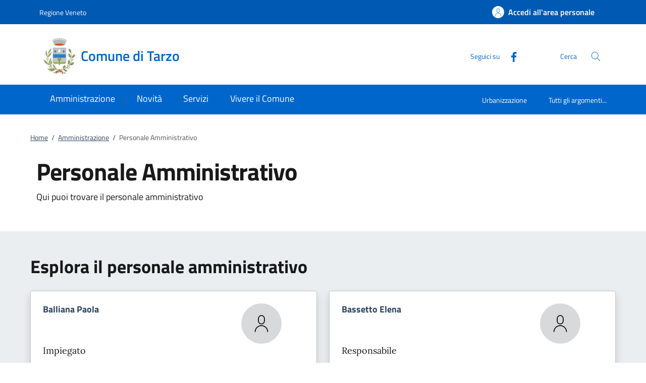

--- FILE ---
content_type: text/html;charset=UTF-8
request_url: https://www.comune.tarzo.tv.it/home/amministrazione/personale.html
body_size: 11473
content:







<!DOCTYPE html>
<!--[if IE 8]><html class="no-js ie89 ie8" xml:lang="it" lang="it"><![endif]-->
<!--[if IE 9]><html class="no-js ie89 ie9" xml:lang="it" lang="it"><![endif]-->
<!--[if (gte IE 9)|!(IE)]><!-->
<html class="no-js" xml:lang="it" lang="it">
<!--<![endif]-->

  <head>


  <script>
    window['ga-disable-MEASUREMENT_ID'] = true;
  </script>



<!-- HTMLHEADER START -->
  

  <title>Comune di Tarzo - Personale Amministrativo</title>


  <meta charset="utf-8">
  <meta http-equiv="x-ua-compatible" content="ie=edge">
  <meta name="viewport" content="width=device-width, initial-scale=1, shrink-to-fit=no">
  <meta name="description" content="Qui puoi trovare il personale amministrativo">
  <meta name="keywords" content="">
  

  <!-- facebook -->
  <meta property="og:type" content="article" />
  <meta property="article:publisher" content="" />
  <meta property="og:title" content="Personale Amministrativo" />
  <meta property="og:description" content="Qui puoi trovare il personale amministrativo" />
  <meta property="og:url" content="http://www.comune.tarzo.tv.it/home/amministrazione/personale.html" />
  <meta property="og:image" content="" />
  <meta property="og:image:width" content="1200" />
  <meta property="og:image:height" content="630" />
  <meta property="article:published_time" content="2022-12-15T17:27:41.573+01:00" />
  <meta property="article:modified_time" content="2022-10-11T08:52:45.480+02:00" />
  <!-- facebook -->

  <!-- twitter -->
  <meta name="twitter:card" content="summary" />
  <meta name="twitter:title" content="Personale Amministrativo" />
  <meta name="twitter:url" content="http://www.comune.tarzo.tv.it/home/amministrazione/personale.html" />
  <!-- twitter -->
  
  <!-- THEME_COLOR definito come meta e nel manifest.json -->
  <meta name="theme-color" content="#FFFFFF"/>
  <link rel="manifest" href="/.resources/kibernetes/webresources/manifest.json" />

  <link rel="apple-touch-icon" href="/.imaging/mte/kibernetes/stemma/dam/icons/loghi-statici/Logo-Tarzo.png/jcr:content/stemma%20tarzo~2022-12-15-15-21-16-372~cache.webp"/>

<!-- CSS definiti nella pagina HIGH priority -->
<!-- -->
  
<!-- CSS definiti nel tema del sito -->
<link fetchpriority="high" rel="stylesheet" href="/.resources/kibernetes/webresources/css/kibernetes-bootstrap-italia.min~2024-11-25-11-24-34-598~cache.css">
<link rel="preload" as="style" fetchpriority="low" href="/.resources/kibernetes/webresources/css/style.css" onload="this.rel='stylesheet'">
<link rel="preload" as="style" fetchpriority="low" href="/.resources/custom/resources/custom~2022-08-24-15-36-46-000~cache.css" onload="this.rel='stylesheet'">
<link rel="preload" as="style" fetchpriority="low" href="/.resources/custom/resources/istance~2022-08-24-15-36-46-000~cache.css" onload="this.rel='stylesheet'">
<link rel="preload" as="style" fetchpriority="low" href="/.resources/kibernetes/webresources/libs/Oct8ne/Oct8ne~2024-01-17-10-12-13-345~cache.css" onload="this.rel='stylesheet'">
<!-- -->
<!-- CSS definiti nella pagina LOW priority -->
<!-- -->
  
<!-- JS definiti nel tema del sito -->
<!-- -->
<!-- JS definiti nella pagina -->
<!-- -->
  <link rel="shortcut icon" type="image/ico" href="/dam/icons/favicon.ico" />

<style media="screen, print">
/* titillium-web-300 - latin-ext_latin */
@font-face {
font-family: 'Titillium Web';
font-style: normal;
font-weight: 300;
font-display: swap;
src: url('/.resources/kibernetes/webresources/fonts/Titillium_Web/titillium-web-v10-latin-ext_latin-300.eot'); /* IE9 Compat Modes */
src: local(''),
url('/.resources/kibernetes/webresources/fonts/Titillium_Web/titillium-web-v10-latin-ext_latin-300.eot?#iefix') format('embedded-opentype'), /* IE6-IE8 */
url('/.resources/kibernetes/webresources/fonts/Titillium_Web/titillium-web-v10-latin-ext_latin-300.woff2') format('woff2'), /* Super Modern Browsers */
url('/.resources/kibernetes/webresources/fonts/Titillium_Web/titillium-web-v10-latin-ext_latin-300.woff') format('woff'), /* Modern Browsers */
url('/.resources/kibernetes/webresources/fonts/Titillium_Web/titillium-web-v10-latin-ext_latin-300.ttf') format('truetype'), /* Safari, Android, iOS */
url('/.resources/kibernetes/webresources/fonts/Titillium_Web/titillium-web-v10-latin-ext_latin-300.svg#TitilliumWeb') format('svg'); /* Legacy iOS */
}
/* titillium-web-300italic - latin-ext_latin */
@font-face {
font-family: 'Titillium Web';
font-style: italic;
font-weight: 300;
font-display: swap;
src: url('/.resources/kibernetes/webresources/fonts/Titillium_Web/titillium-web-v10-latin-ext_latin-300italic.eot'); /* IE9 Compat Modes */
src: local(''),
url('/.resources/kibernetes/webresources/fonts/Titillium_Web/titillium-web-v10-latin-ext_latin-300italic.eot?#iefix') format('embedded-opentype'), /* IE6-IE8 */
url('/.resources/kibernetes/webresources/fonts/Titillium_Web/titillium-web-v10-latin-ext_latin-300italic.woff2') format('woff2'), /* Super Modern Browsers */
url('/.resources/kibernetes/webresources/fonts/Titillium_Web/titillium-web-v10-latin-ext_latin-300italic.woff') format('woff'), /* Modern Browsers */
url('/.resources/kibernetes/webresources/fonts/Titillium_Web/titillium-web-v10-latin-ext_latin-300italic.ttf') format('truetype'), /* Safari, Android, iOS */
url('/.resources/kibernetes/webresources/fonts/Titillium_Web/titillium-web-v10-latin-ext_latin-300italic.svg#TitilliumWeb') format('svg'); /* Legacy iOS */
}
/* titillium-web-regular - latin-ext_latin */
@font-face {
font-family: 'Titillium Web';
font-style: normal;
font-weight: 400;
font-display: swap;
src: url('/.resources/kibernetes/webresources/fonts/Titillium_Web/titillium-web-v10-latin-ext_latin-regular.eot'); /* IE9 Compat Modes */
src: local(''),
url('/.resources/kibernetes/webresources/fonts/Titillium_Web/titillium-web-v10-latin-ext_latin-regular.eot?#iefix') format('embedded-opentype'), /* IE6-IE8 */
url('/.resources/kibernetes/webresources/fonts/Titillium_Web/titillium-web-v10-latin-ext_latin-regular.woff2') format('woff2'), /* Super Modern Browsers */
url('/.resources/kibernetes/webresources/fonts/Titillium_Web/titillium-web-v10-latin-ext_latin-regular.woff') format('woff'), /* Modern Browsers */
url('/.resources/kibernetes/webresources/fonts/Titillium_Web/titillium-web-v10-latin-ext_latin-regular.ttf') format('truetype'), /* Safari, Android, iOS */
url('/.resources/kibernetes/webresources/fonts/Titillium_Web/titillium-web-v10-latin-ext_latin-regular.svg#TitilliumWeb') format('svg'); /* Legacy iOS */
}
/* titillium-web-italic - latin-ext_latin */
@font-face {
font-family: 'Titillium Web';
font-style: italic;
font-weight: 400;
font-display: swap;
src: url('/.resources/kibernetes/webresources/fonts/Titillium_Web/titillium-web-v10-latin-ext_latin-italic.eot'); /* IE9 Compat Modes */
src: local(''),
url('/.resources/kibernetes/webresources/fonts/Titillium_Web/titillium-web-v10-latin-ext_latin-italic.eot?#iefix') format('embedded-opentype'), /* IE6-IE8 */
url('/.resources/kibernetes/webresources/fonts/Titillium_Web/titillium-web-v10-latin-ext_latin-italic.woff2') format('woff2'), /* Super Modern Browsers */
url('/.resources/kibernetes/webresources/fonts/Titillium_Web/titillium-web-v10-latin-ext_latin-italic.woff') format('woff'), /* Modern Browsers */
url('/.resources/kibernetes/webresources/fonts/Titillium_Web/titillium-web-v10-latin-ext_latin-italic.ttf') format('truetype'), /* Safari, Android, iOS */
url('/.resources/kibernetes/webresources/fonts/Titillium_Web/titillium-web-v10-latin-ext_latin-italic.svg#TitilliumWeb') format('svg'); /* Legacy iOS */
}
/* titillium-web-700 - latin-ext_latin */
@font-face {
font-family: 'Titillium Web';
font-style: normal;
font-weight: 700;
font-display: swap;
src: url('/.resources/kibernetes/webresources/fonts/Titillium_Web/titillium-web-v10-latin-ext_latin-700.eot'); /* IE9 Compat Modes */
src: local(''),
url('/.resources/kibernetes/webresources/fonts/Titillium_Web/titillium-web-v10-latin-ext_latin-700.eot?#iefix') format('embedded-opentype'), /* IE6-IE8 */
url('/.resources/kibernetes/webresources/fonts/Titillium_Web/titillium-web-v10-latin-ext_latin-700.woff2') format('woff2'), /* Super Modern Browsers */
url('/.resources/kibernetes/webresources/fonts/Titillium_Web/titillium-web-v10-latin-ext_latin-700.woff') format('woff'), /* Modern Browsers */
url('/.resources/kibernetes/webresources/fonts/Titillium_Web/titillium-web-v10-latin-ext_latin-700.ttf') format('truetype'), /* Safari, Android, iOS */
url('/.resources/kibernetes/webresources/fonts/Titillium_Web/titillium-web-v10-latin-ext_latin-700.svg#TitilliumWeb') format('svg'); /* Legacy iOS */
}
/* titillium-web-700italic - latin-ext_latin */
@font-face {
font-family: 'Titillium Web';
font-style: italic;
font-weight: 700;
font-display: swap;
src: url('/.resources/kibernetes/webresources/fonts/Titillium_Web/titillium-web-v10-latin-ext_latin-700italic.eot'); /* IE9 Compat Modes */
src: local(''),
url('/.resources/kibernetes/webresources/fonts/Titillium_Web/titillium-web-v10-latin-ext_latin-700italic.eot?#iefix') format('embedded-opentype'), /* IE6-IE8 */
url('/.resources/kibernetes/webresources/fonts/Titillium_Web/titillium-web-v10-latin-ext_latin-700italic.woff2') format('woff2'), /* Super Modern Browsers */
url('/.resources/kibernetes/webresources/fonts/Titillium_Web/titillium-web-v10-latin-ext_latin-700italic.woff') format('woff'), /* Modern Browsers */
url('/.resources/kibernetes/webresources/fonts/Titillium_Web/titillium-web-v10-latin-ext_latin-700italic.ttf') format('truetype'), /* Safari, Android, iOS */
url('/.resources/kibernetes/webresources/fonts/Titillium_Web/titillium-web-v10-latin-ext_latin-700italic.svg#TitilliumWeb') format('svg'); /* Legacy iOS */
}
/* titillium-web-600 - latin-ext_latin */
@font-face {
font-family: 'Titillium Web';
font-style: normal;
font-weight: 600;
font-display: swap;
src: url('/.resources/kibernetes/webresources/fonts/Titillium_Web/titillium-web-v10-latin-ext_latin-600.eot'); /* IE9 Compat Modes */
src: local(''),
url('/.resources/kibernetes/webresources/fonts/Titillium_Web/titillium-web-v10-latin-ext_latin-600.eot?#iefix') format('embedded-opentype'), /* IE6-IE8 */
url('/.resources/kibernetes/webresources/fonts/Titillium_Web/titillium-web-v10-latin-ext_latin-600.woff2') format('woff2'), /* Super Modern Browsers */
url('/.resources/kibernetes/webresources/fonts/Titillium_Web/titillium-web-v10-latin-ext_latin-600.woff') format('woff'), /* Modern Browsers */
url('/.resources/kibernetes/webresources/fonts/Titillium_Web/titillium-web-v10-latin-ext_latin-600.ttf') format('truetype'), /* Safari, Android, iOS */
url('/.resources/kibernetes/webresources/fonts/Titillium_Web/titillium-web-v10-latin-ext_latin-600.svg#TitilliumWeb') format('svg'); /* Legacy iOS */
}
/* titillium-web-600italic - latin-ext_latin */
@font-face {
font-family: 'Titillium Web';
font-style: italic;
font-weight: 600;
font-display: swap;
src: url('/.resources/kibernetes/webresources/fonts/Titillium_Web/titillium-web-v10-latin-ext_latin-600italic.eot'); /* IE9 Compat Modes */
src: local(''),
url('/.resources/kibernetes/webresources/fonts/Titillium_Web/titillium-web-v10-latin-ext_latin-600italic.eot?#iefix') format('embedded-opentype'), /* IE6-IE8 */
url('/.resources/kibernetes/webresources/fonts/Titillium_Web/titillium-web-v10-latin-ext_latin-600italic.woff2') format('woff2'), /* Super Modern Browsers */
url('/.resources/kibernetes/webresources/fonts/Titillium_Web/titillium-web-v10-latin-ext_latin-600italic.woff') format('woff'), /* Modern Browsers */
url('/.resources/kibernetes/webresources/fonts/Titillium_Web/titillium-web-v10-latin-ext_latin-600italic.ttf') format('truetype'), /* Safari, Android, iOS */
url('/.resources/kibernetes/webresources/fonts/Titillium_Web/titillium-web-v10-latin-ext_latin-600italic.svg#TitilliumWeb') format('svg'); /* Legacy iOS */
}
/* Lora:400,700 */
/* lora-regular - latin-ext_latin */
@font-face {
font-family: 'Lora';
font-style: normal;
font-weight: 400;
font-display: swap;
src: url('/.resources/kibernetes/webresources/fonts/Lora/lora-v20-latin-ext_latin-regular.eot'); /* IE9 Compat Modes */
src: local(''),
url('/.resources/kibernetes/webresources/fonts/Lora/lora-v20-latin-ext_latin-regular.eot?#iefix') format('embedded-opentype'), /* IE6-IE8 */
url('/.resources/kibernetes/webresources/fonts/Lora/lora-v20-latin-ext_latin-regular.woff2') format('woff2'), /* Super Modern Browsers */
url('/.resources/kibernetes/webresources/fonts/Lora/lora-v20-latin-ext_latin-regular.woff') format('woff'), /* Modern Browsers */
url('/.resources/kibernetes/webresources/fonts/Lora/lora-v20-latin-ext_latin-regular.ttf') format('truetype'), /* Safari, Android, iOS */
url('/.resources/kibernetes/webresources/fonts/Lora/lora-v20-latin-ext_latin-regular.svg#Lora') format('svg'); /* Legacy iOS */
}
/* lora-700 - latin-ext_latin */
@font-face {
font-family: 'Lora';
font-style: normal;
font-weight: 700;
font-display: swap;
src: url('/.resources/kibernetes/webresources/fonts/Lora/lora-v20-latin-ext_latin-700.eot'); /* IE9 Compat Modes */
src: local(''),
url('/.resources/kibernetes/webresources/fonts/Lora/lora-v20-latin-ext_latin-700.eot?#iefix') format('embedded-opentype'), /* IE6-IE8 */
url('/.resources/kibernetes/webresources/fonts/Lora/lora-v20-latin-ext_latin-700.woff2') format('woff2'), /* Super Modern Browsers */
url('/.resources/kibernetes/webresources/fonts/Lora/lora-v20-latin-ext_latin-700.woff') format('woff'), /* Modern Browsers */
url('/.resources/kibernetes/webresources/fonts/Lora/lora-v20-latin-ext_latin-700.ttf') format('truetype'), /* Safari, Android, iOS */
url('/.resources/kibernetes/webresources/fonts/Lora/lora-v20-latin-ext_latin-700.svg#Lora') format('svg'); /* Legacy iOS */
}
/* lora-italic - latin-ext_latin */
@font-face {
font-family: 'Lora';
font-style: italic;
font-weight: 400;
font-display: swap;
src: url('/.resources/kibernetes/webresources/fonts/Lora/lora-v20-latin-ext_latin-italic.eot'); /* IE9 Compat Modes */
src: local(''),
url('/.resources/kibernetes/webresources/fonts/Lora/lora-v20-latin-ext_latin-italic.eot?#iefix') format('embedded-opentype'), /* IE6-IE8 */
url('/.resources/kibernetes/webresources/fonts/Lora/lora-v20-latin-ext_latin-italic.woff2') format('woff2'), /* Super Modern Browsers */
url('/.resources/kibernetes/webresources/fonts/Lora/lora-v20-latin-ext_latin-italic.woff') format('woff'), /* Modern Browsers */
url('/.resources/kibernetes/webresources/fonts/Lora/lora-v20-latin-ext_latin-italic.ttf') format('truetype'), /* Safari, Android, iOS */
url('/.resources/kibernetes/webresources/fonts/Lora/lora-v20-latin-ext_latin-italic.svg#Lora') format('svg'); /* Legacy iOS */
}
/* lora-700italic - latin-ext_latin */
@font-face {
font-family: 'Lora';
font-style: italic;
font-weight: 700;
font-display: swap;
src: url('/.resources/kibernetes/webresources/fonts/Lora/lora-v20-latin-ext_latin-700italic.eot'); /* IE9 Compat Modes */
src: local(''),
url('/.resources/kibernetes/webresources/fonts/Lora/lora-v20-latin-ext_latin-700italic.eot?#iefix') format('embedded-opentype'), /* IE6-IE8 */
url('/.resources/kibernetes/webresources/fonts/Lora/lora-v20-latin-ext_latin-700italic.woff2') format('woff2'), /* Super Modern Browsers */
url('/.resources/kibernetes/webresources/fonts/Lora/lora-v20-latin-ext_latin-700italic.woff') format('woff'), /* Modern Browsers */
url('/.resources/kibernetes/webresources/fonts/Lora/lora-v20-latin-ext_latin-700italic.ttf') format('truetype'), /* Safari, Android, iOS */
url('/.resources/kibernetes/webresources/fonts/Lora/lora-v20-latin-ext_latin-700italic.svg#Lora') format('svg'); /* Legacy iOS */
}
/* Roboto+Mono:400,700 */
/* roboto-mono-regular - latin-ext_latin */
@font-face {
font-family: 'Roboto Mono';
font-style: normal;
font-weight: 400;
font-display: swap;
src: url('/.resources/kibernetes/webresources/fonts/Roboto_Mono/roboto-mono-v13-latin-ext_latin-regular.eot'); /* IE9 Compat Modes */
src: local(''),
url('/.resources/kibernetes/webresources/fonts/Roboto_Mono/roboto-mono-v13-latin-ext_latin-regular.eot?#iefix') format('embedded-opentype'), /* IE6-IE8 */
url('/.resources/kibernetes/webresources/fonts/Roboto_Mono/roboto-mono-v13-latin-ext_latin-regular.woff2') format('woff2'), /* Super Modern Browsers */
url('/.resources/kibernetes/webresources/fonts/Roboto_Mono/roboto-mono-v13-latin-ext_latin-regular.woff') format('woff'), /* Modern Browsers */
url('/.resources/kibernetes/webresources/fonts/Roboto_Mono/roboto-mono-v13-latin-ext_latin-regular.ttf') format('truetype'), /* Safari, Android, iOS */
url('/.resources/kibernetes/webresources/fonts/Roboto_Mono/roboto-mono-v13-latin-ext_latin-regular.svg#RobotoMono') format('svg'); /* Legacy iOS */
}
/* roboto-mono-700 - latin-ext_latin */
@font-face {
font-family: 'Roboto Mono';
font-style: normal;
font-weight: 700;
font-display: swap;
src: url('/.resources/kibernetes/webresources/fonts/Roboto_Mono/roboto-mono-v13-latin-ext_latin-700.eot'); /* IE9 Compat Modes */
src: local(''),
url('/.resources/kibernetes/webresources/fonts/Roboto_Mono/roboto-mono-v13-latin-ext_latin-700.eot?#iefix') format('embedded-opentype'), /* IE6-IE8 */
url('/.resources/kibernetes/webresources/fonts/Roboto_Mono/roboto-mono-v13-latin-ext_latin-700.woff2') format('woff2'), /* Super Modern Browsers */
url('/.resources/kibernetes/webresources/fonts/Roboto_Mono/roboto-mono-v13-latin-ext_latin-700.woff') format('woff'), /* Modern Browsers */
url('/.resources/kibernetes/webresources/fonts/Roboto_Mono/roboto-mono-v13-latin-ext_latin-700.ttf') format('truetype'), /* Safari, Android, iOS */
url('/.resources/kibernetes/webresources/fonts/Roboto_Mono/roboto-mono-v13-latin-ext_latin-700.svg#RobotoMono') format('svg'); /* Legacy iOS */
}
/* roboto-mono-italic - latin-ext_latin */
@font-face {
font-family: 'Roboto Mono';
font-style: italic;
font-weight: 400;
font-display: swap;
src: url('/.resources/kibernetes/webresources/fonts/Roboto_Mono/roboto-mono-v13-latin-ext_latin-italic.eot'); /* IE9 Compat Modes */
src: local(''),
url('/.resources/kibernetes/webresources/fonts/Roboto_Mono/roboto-mono-v13-latin-ext_latin-italic.eot?#iefix') format('embedded-opentype'), /* IE6-IE8 */
url('/.resources/kibernetes/webresources/fonts/Roboto_Mono/roboto-mono-v13-latin-ext_latin-italic.woff2') format('woff2'), /* Super Modern Browsers */
url('/.resources/kibernetes/webresources/fonts/Roboto_Mono/roboto-mono-v13-latin-ext_latin-italic.woff') format('woff'), /* Modern Browsers */
url('/.resources/kibernetes/webresources/fonts/Roboto_Mono/roboto-mono-v13-latin-ext_latin-italic.ttf') format('truetype'), /* Safari, Android, iOS */
url('/.resources/kibernetes/webresources/fonts/Roboto_Mono/roboto-mono-v13-latin-ext_latin-italic.svg#RobotoMono') format('svg'); /* Legacy iOS */
}
/* roboto-mono-700italic - latin-ext_latin */
@font-face {
font-family: 'Roboto Mono';
font-style: italic;
font-weight: 700;
font-display: swap;
src: url('/.resources/kibernetes/webresources/fonts/Roboto_Mono/roboto-mono-v13-latin-ext_latin-700italic.eot'); /* IE9 Compat Modes */
src: local(''),
url('/.resources/kibernetes/webresources/fonts/Roboto_Mono/roboto-mono-v13-latin-ext_latin-700italic.eot?#iefix') format('embedded-opentype'), /* IE6-IE8 */
url('/.resources/kibernetes/webresources/fonts/Roboto_Mono/roboto-mono-v13-latin-ext_latin-700italic.woff2') format('woff2'), /* Super Modern Browsers */
url('/.resources/kibernetes/webresources/fonts/Roboto_Mono/roboto-mono-v13-latin-ext_latin-700italic.woff') format('woff'), /* Modern Browsers */
url('/.resources/kibernetes/webresources/fonts/Roboto_Mono/roboto-mono-v13-latin-ext_latin-700italic.ttf') format('truetype'), /* Safari, Android, iOS */
url('/.resources/kibernetes/webresources/fonts/Roboto_Mono/roboto-mono-v13-latin-ext_latin-700italic.svg#RobotoMono') format('svg'); /* Legacy iOS */
}
</style>
<!-- HTMLHEADER END -->
  </head>

  <body id="ente_generico" class="">
<section class="kib-cookiebar cookiebar fade neutral-1-bg d-none" tabindex="-1" aria-live="polite" style="display:none">
  <p class="white-color">
    Questo sito utilizza cookie tecnici necessari e funzionali alla navigazione. Per assicurare agli utenti la migliore esperienza di navigazione, potremmo utilizzare cookie analytics per monitorare l’utilizzo del nostro sito con Google Analytics.<br/>Se clicchi su "Rifiuta" non verranno installati cookie diversi da quelli tecnici. Cliccando su "Accetta" esprimi il tuo consenso all'uso di cookie per tutte le predette finalit&agrave;.
      <br/>Potrai sempre modificare la scelta fatta cliccando su <a class="font-weight-bold link-underline text-white" href="/home/info/cookies.html">Preferenze cookie</a>.
  </p>
  <div class="cookiebar-buttons">
   <button href="#" class="cookiebar-btn border border-white ms-0 w-100" onclick="cookieBar.cookieRefused();">
     <svg class="icon icon-white">
       <use xlink:href="/.resources/kibernetes/webresources/svg/sprites.svg#it-close"></use>
     </svg>Rifiuta <span class="sr-only">i cookie</span>
   </button>
   <button class="cookiebar-btn cookiebar-confirm border border-white ms-0 mt-2 w-100" onclick="cookieBar.cookieAccepted();">
     <svg class="icon icon-white">
       <use xlink:href="/.resources/kibernetes/webresources/svg/sprites.svg#it-check"></use>
     </svg>Accetta <span class="sr-only">i cookie</span>
   </button>
  </div>
</section>
<script>
  var cookieBar;
  window.addEventListener('load', function() {
    const ga = '';
    const wai = '';
    const at = '';
    cookieBar = kibernetes.manageCookieBar('section.kib-cookiebar',ga,wai,at);
  });
</script>

    <div class="skiplink">
      <a class="visually-hidden-focusable" href="#main">Vai al contenuto</a>
      <a class="visually-hidden-focusable" href="#menu">accedi al menu</a>
      <a class="visually-hidden-focusable" href="#footer">footer.enter</a>
    </div>


<!-- HEADER AREA START -->
<header class="it-header-wrapper it-header-sticky " data-bs-toggle="sticky" data-bs-position-type="fixed" data-bs-sticky-class-name="is-sticky" data-bs-target="#header-nav-wrapper">

<!-- HEADER_BANNER START -->
  <div class="it-header-slim-wrapper " id="header-slim">
    <div class="container">
      <div class="row">
        <div class="col-12">
          <div class="it-header-slim-wrapper-content">
            <a class="d-none d-lg-block navbar-brand" href="https://www.regione.veneto.it" title="Regione Veneto">
              Regione Veneto
            </a>
            <div class="nav-mobile">
              <nav>
                <a class="it-opener d-lg-none" data-toggle="collapse" href="#menu-principale" role="button" aria-expanded="false" aria-controls="menu-principale">
                  <span>
                    Regione Veneto
                  </span>
                </a>
              </nav>
            </div>
            <div class="header-slim-right-zone">


              <a id="loginLink" class="btn btn-primary btn-icon btn-full d-none" href="https://servizi.comune.tarzo.tv.it/Account/Profile" data-element="personal-area-login" data-focus-mouse="false" title="Accedi all'area personale">
                <span class="rounded-icon" aria-hidden="true">
                  <svg class="icon icon-primary">
                    <use xlink:href="/.resources/kibernetes/webresources/svg/sprites.svg#it-user"></use>
                  </svg>
                </span>
                <span id="nomeUtente" class="d-none d-lg-block">Accedi all'area personale</span>

                 <style>
                   #divMegamenu {
                     z-index: 4;
                   }
                   #userMenu {
                     background: #f5f6f7;
                     padding-top: 9px;
                     margin: -8px -0px -8px -6px;
                   }
                   #userMenu a.list-item:hover {
                     text-decoration: underline !important;
                     color: inherit !important;
                   }
                 </style>
                 <script>
                    function logoutUser() {
                      window.sessionStorage.removeItem('mvInfo');
                      window.location.href = "https://servizi.comune.tarzo.tv.it/Account/Logout";
                    }
                    window.addEventListener('load',function() {
                      var ll = document.getElementById("loginLink");
                      var mi = window.sessionStorage.getItem('mvInfo');
                      if (mi) {
                        var mvInfo = JSON.parse(mi);
                        var nu = document.getElementById("nomeUtente");
                        nu.textContent = mvInfo.nomeUtente;

                        var p = ll.parentElement;

                        var link = document.createElement("link");
                        link.type = 'text/css';
                        link.rel = 'stylesheet';
                        link.href = mvInfo.mainCss.replace("http://","https://");
                        //p.appendChild( link );

                        var div = document.createElement("div");
                        div.innerHTML = atob(mvInfo.menuUtente);
                        divMU = div.firstChild;
                        divMU.classList.remove("d-none");
                        divMU.querySelectorAll('div.avatar img').forEach(n => {
                          n.src = "https://servizi.comune.tarzo.tv.it/img/SPID/spid-ico-circle-bb.svg";
                        });
                        divMU.querySelectorAll('use[href*="/bootstrap-italia/dist/svg/sprites.svg#"]').forEach(n => {
                           var x = n.getAttribute("href").replace("\/bootstrap-italia\/dist\/svg\/sprites\.svg#", "/.resources/kibernetes/webresources/svg/sprites.svg#");
                           n.setAttribute("href",x);
                        });
                        divMU.querySelectorAll('a[href*="/"]').forEach(n => {
                          n.href = n.href.replace(n.origin, "https://servizi.comune.tarzo.tv.it");
                        });

                        p.appendChild( divMU );
                      } else {
                        ll.classList.remove("d-none");
                      }
                    });
                  </script>
              </a>
              <div id="loginMegaMenu"></div>
            </div>
          </div>
        </div>
      </div>
    </div>
  </div>
<!-- HEADER_BANNER END -->

  <div class="it-nav-wrapper">
    <div class="it-header-center-wrapper theme-light " id="header-center">
      <div class="container">
        <div class="row">
          <div class="col-12">
            <div class="it-header-center-content-wrapper">
              <div class="it-brand-wrapper">
                <a href="/home.html">
                    <img fetchpriority="high" src="/.imaging/mte/kibernetes/stemma/dam/icons/loghi-statici/Logo-Tarzo.png/jcr:content/stemma%20tarzo~2022-12-15-15-21-16-372~cache.webp" alt="Comune di Tarzo" width="82px" height="82px"/>
                  <div class="it-brand-text">
                    <h2 class="no_toc">Comune di Tarzo</h2>
                    <h3 class="no_toc d-none d-md-block"></h3>
                  </div>
                </a>
              </div>
              <div class="it-right-zone">
                  <div class="it-socials d-none d-md-flex">
                    <span>Seguici su</span>
                    <ul>
    <li class="">
      <a class="" target="_blank" href="https://www.facebook.com/comuneditarzo/" title="Facebook" aria-label="Facebook">
        <svg class="icon">
          <use xlink:href="/.resources/kibernetes/webresources/svg/sprites.svg#it-facebook"></use>
        </svg>
      </a>
    </li>
                    </ul>
                  </div>
                  <div class="it-search-wrapper">
                    <span class="d-none d-md-block">Cerca</span>
                    <button class="search-link" type="button" data-bs-toggle="modal" data-bs-target="#header-modal-search" aria-label="Cerca nel sito" data-focus-mouse="false">
                      <span class="rounded-icon">
                        <svg class="icon icon-primary">
                          <use xlink:href="/.resources/kibernetes/webresources/svg/sprites.svg#it-search"></use>
                        </svg>
                      </span>
                    </button>
                  </div>
              </div>
            </div>
          </div>
        </div>
      </div>
    </div>
    <div class="it-header-navbar-wrapper" id="header-nav-wrapper">
      <div class="container">
        <div class="row">
          <div class="col-12">
<!-- AREA_HEADER_MENU START -->


    <nav class="navbar navbar-expand-lg has-megamenu" aria-label="Navigazione principale">
      <button class="custom-navbar-toggler" type="button" aria-controls="nav1" aria-expanded="false" aria-label="Mostra/Nasconde la navigazione" data-bs-target="#nav1" data-bs-toggle="navbarcollapsible">
        <svg class="icon">
          <use xlink:href="/.resources/kibernetes/webresources/svg/sprites.svg#it-burger"></use>
        </svg>
      </button>
      <div class="navbar-collapsable" id="nav1" style="display: none;">
        <div class="overlay" style="display: none;"></div>
        <div class="close-div">
          <button class="btn close-menu" type="button">
            <span class="visually-hidden">Chiudi</span>
            <svg class="icon">
              <use xlink:href="/.resources/kibernetes/webresources/svg/sprites.svg#it-close-big"></use>
            </svg>
          </button>
        </div>
        <div class="menu-wrapper">
          <ul class="navbar-nav" data-element="main-navigation">
              <li class="nav-item">
                <a class="nav-link" aria-expanded="false" href="/home/amministrazione.html" data-element="management">
                  <span>Amministrazione</span>
                </a>
              </li>
              <li class="nav-item">
                <a class="nav-link" aria-expanded="false" href="/home/novita.html" data-element="news">
                  <span>Novità</span>
                </a>
              </li>
              <li class="nav-item">
                <a class="nav-link" aria-expanded="false" href="/home/servizi.html" data-element="all-services">
                  <span>Servizi</span>
                </a>
              </li>
              <li class="nav-item">
                <a class="nav-link" aria-expanded="false" href="/home/vivere.html" data-element="live">
                  <span>Vivere il Comune</span>
                </a>
              </li>
          </ul>
    <ul class="navbar-nav navbar-secondary">
        <li class="nav-item ">
          <a class="nav-link" href="/home/info/argomenti/059.html">
            Urbanizzazione
          </a>
        </li>
        <li class="nav-item ">
            <a class="nav-link" href="/home/info/argomenti.html" data-element="all-topics">
              <span class="font-weight-bold">Tutti gli argomenti...</span>
            </a>
        </li>
    </ul>
          <ul class="navbar-nav navbar-nav-auth d-sm-none">
            <li class="nav-item">
              <a class="nav-link" href="https://servizi.comune.tarzo.tv.it/Account/Profile" data-element="personal-area-login" data-focus-mouse="false" target="_blank" title="Accedi all'area personale">
                <span>Accedi all'area personale</span>
              </a>
            </li>
          </ul>
        </div>
      </div>
    </nav>
<!-- AREA_HEADER_MENU END -->
          </div>
        </div>
      </div>
    </div>
  </div>
</header>
<!-- HEADER AREA END -->

    <main id="main">
<!-- AREA_BREADCRUMBS START -->
<div class="container">
  <div class="row">
    <div class="col-12 col-lg-10">
      <div class="cmp-breadcrumbs" role="navigation">
      <nav class="breadcrumb-container" aria-label="breadcrumb">
        <ol class="breadcrumb p-0" data-element="breadcrumb">
    <li class="breadcrumb-item"><a href="/home.html">Home</a><span class="separator">/</span></li>
    <li class="breadcrumb-item"><a href="/home/amministrazione.html">Amministrazione</a><span class="separator">/</span></li>
    <li class="breadcrumb-item active">Personale Amministrativo</li>
        </ol>
      </nav>
      </div>
    </div>
  </div>
</div>
<!-- AREA_BREADCRUMBS END -->
<!-- EVIDENCE AREA START -->

<div class="section py-0" id="areaEvidence">
  <div class="section-content">
    <div class="container">
      <div class="row">
        <div class="col-12">      
                  </div>      
      </div>
    </div>
  </div>
</div>
<!-- EVIDENCE AREA END -->
<!-- POLITICI CNT AREA START -->
<!-- CONTENT AREA START -->
<div class="container mb-30">
  <div class="row">
    <div class="col-lg-8 px-lg-4 py-lg-2">
      
<!-- CONTENT_INTRO_LEFT AREA START -->
      <h1 data-element="page-name">Personale Amministrativo</h1>


        <p>Qui puoi trovare il personale amministrativo</p>

    
<!-- CONTENT_INTRO_LEFT AREA END -->
    </div>
    <div class="col-lg-3 offset-lg-1">
    </div>
  </div>
</div>
  <div class="bg-grey-card">
    <div class="container">

<!-- PERSONALE TUTTO START -->
    <div class="row amministrativiEsplora">
      <div class="col-12">
        <h2 class="title-xxlarge mb-4 mt-5 mb-lg-10">Esplora il personale amministrativo</h2>
      </div>
    </div>
  
    <div class="row pb-30 amministrativiTutti">
      <div class="card-wrapper card-teaser-wrapper">
          <div class="card card-teaser shadow d-block p-4 rounded border">
            <div class="card-body pr-3">
              <div class="row">
                <div class="col-7"> 
                  <h5 class="card-title mb-1">
                    Balliana Paola
                  </h5>
                </div>
                <div class="col-4 d-flex justify-content-end" style="margin-top: 0px; right: -40px;">
                  <div class="avatar size-xl">
                      <svg class="icon">
                        <title>Balliana Paola</title>
                        <use xlink:href="/.resources/kibernetes/webresources/svg/sprites.svg#it-user"></use>
                      </svg>
                  </div>
                </div>
              </div>
              <div class="row">
                <div class="col-12"> 
                  <div class="card-text">
                      <p>Impiegato</p>
                      <div class="mt-1"><strong>Telefono:</strong> <a href="tel:0438 9264223" title="Tel. 0438 9264223">0438 9264223</a></div>
                      <div class="mt-1"><strong>Email:</strong> <a href="mailto:urbanistica@comune.tarzo.tv.it" title="E-mail urbanistica@comune.tarzo.tv.it">urbanistica@comune.tarzo.tv.it</a></div>
                      <div class="mt-1"><strong>PEC:</strong> <a href="mailto: protocollo.comune.tarzo.tv@pecveneto.it" title="E-mail  protocollo.comune.tarzo.tv@pecveneto.it"> protocollo.comune.tarzo.tv@pecveneto.it</a></div>
                  </div>
                </div>
              </div>
              <div class="it-card-footer">
                <a class="read-more" href="/home/amministrazione/personale/Persona-12.html"  title="Ulteriori dettagli per ">Ulteriori informazioni</a>
              </div>
            </div>
          </div>
          <div class="card card-teaser shadow d-block p-4 rounded border">
            <div class="card-body pr-3">
              <div class="row">
                <div class="col-7"> 
                  <h5 class="card-title mb-1">
                    Bassetto Elena
                  </h5>
                </div>
                <div class="col-4 d-flex justify-content-end" style="margin-top: 0px; right: -40px;">
                  <div class="avatar size-xl">
                      <svg class="icon">
                        <title>Bassetto Elena</title>
                        <use xlink:href="/.resources/kibernetes/webresources/svg/sprites.svg#it-user"></use>
                      </svg>
                  </div>
                </div>
              </div>
              <div class="row">
                <div class="col-12"> 
                  <div class="card-text">
                      <p>Responsabile</p>
                      <div class="mt-1"><strong>Telefono:</strong> <a href="tel:0438 9264210" title="Tel. 0438 9264210">0438 9264210</a></div>
                      <div class="mt-1"><strong>Email:</strong> <a href="mailto:tributi@comune.tarzo.tv.it" title="E-mail tributi@comune.tarzo.tv.it">tributi@comune.tarzo.tv.it</a></div>
                      <div class="mt-1"><strong>PEC:</strong> <a href="mailto: protocollo.comune.tarzo.tv@pecveneto.it" title="E-mail  protocollo.comune.tarzo.tv@pecveneto.it"> protocollo.comune.tarzo.tv@pecveneto.it</a></div>
                  </div>
                </div>
              </div>
              <div class="it-card-footer">
                <a class="read-more" href="/home/amministrazione/personale/Persona-3.html"  title="Ulteriori dettagli per ">Ulteriori informazioni</a>
              </div>
            </div>
          </div>
          <div class="card card-teaser shadow d-block p-4 rounded border">
            <div class="card-body pr-3">
              <div class="row">
                <div class="col-7"> 
                  <h5 class="card-title mb-1">
                    Bolognesi Stefania
                  </h5>
                </div>
                <div class="col-4 d-flex justify-content-end" style="margin-top: 0px; right: -40px;">
                  <div class="avatar size-xl">
                      <svg class="icon">
                        <title>Bolognesi Stefania</title>
                        <use xlink:href="/.resources/kibernetes/webresources/svg/sprites.svg#it-user"></use>
                      </svg>
                  </div>
                </div>
              </div>
              <div class="row">
                <div class="col-12"> 
                  <div class="card-text">
                      <p>Assistente sociale</p>
                      <div class="mt-1"><strong>Telefono:</strong> <a href="tel:0438 9264209" title="Tel. 0438 9264209">0438 9264209</a></div>
                      <div class="mt-1"><strong>Email:</strong> <a href="mailto:servizisociali@comune.tarzo.tv.it" title="E-mail servizisociali@comune.tarzo.tv.it">servizisociali@comune.tarzo.tv.it</a></div>
                      <div class="mt-1"><strong>PEC:</strong> <a href="mailto: protocollo.comune.tarzo.tv@pecveneto.it" title="E-mail  protocollo.comune.tarzo.tv@pecveneto.it"> protocollo.comune.tarzo.tv@pecveneto.it</a></div>
                  </div>
                </div>
              </div>
              <div class="it-card-footer">
                <a class="read-more" href="/home/amministrazione/personale/Persona-15.html"  title="Ulteriori dettagli per ">Ulteriori informazioni</a>
              </div>
            </div>
          </div>
          <div class="card card-teaser shadow d-block p-4 rounded border">
            <div class="card-body pr-3">
              <div class="row">
                <div class="col-7"> 
                  <h5 class="card-title mb-1">
                    Camerin Ezio
                  </h5>
                </div>
                <div class="col-4 d-flex justify-content-end" style="margin-top: 0px; right: -40px;">
                  <div class="avatar size-xl">
                      <svg class="icon">
                        <title>Camerin Ezio</title>
                        <use xlink:href="/.resources/kibernetes/webresources/svg/sprites.svg#it-user"></use>
                      </svg>
                  </div>
                </div>
              </div>
              <div class="row">
                <div class="col-12"> 
                  <div class="card-text">
                      <p>Responsabile</p>
                      <div class="mt-1"><strong>Telefono:</strong> <a href="tel:0438 57018" title="Tel. 0438 57018">0438 57018</a></div>
                      <div class="mt-1"><strong>Email:</strong> <a href="mailto:pl@comune.vittorio-veneto.tv.it" title="E-mail pl@comune.vittorio-veneto.tv.it">pl@comune.vittorio-veneto.tv.it</a></div>
                      <div class="mt-1"><strong>PEC:</strong> <a href="mailto:pec.comune.vittorioveneto.tv@pecveneto.it" title="E-mail pec.comune.vittorioveneto.tv@pecveneto.it">pec.comune.vittorioveneto.tv@pecveneto.it</a></div>
                  </div>
                </div>
              </div>
              <div class="it-card-footer">
                <a class="read-more" href="/home/amministrazione/personale/Persona-14.html"  title="Ulteriori dettagli per ">Ulteriori informazioni</a>
              </div>
            </div>
          </div>
          <div class="card card-teaser shadow d-block p-4 rounded border">
            <div class="card-body pr-3">
              <div class="row">
                <div class="col-7"> 
                  <h5 class="card-title mb-1">
                    Checuz Nicoletta
                  </h5>
                </div>
                <div class="col-4 d-flex justify-content-end" style="margin-top: 0px; right: -40px;">
                  <div class="avatar size-xl">
                      <svg class="icon">
                        <title>Checuz Nicoletta</title>
                        <use xlink:href="/.resources/kibernetes/webresources/svg/sprites.svg#it-user"></use>
                      </svg>
                  </div>
                </div>
              </div>
              <div class="row">
                <div class="col-12"> 
                  <div class="card-text">
                      <p>Impiegato</p>
                      <div class="mt-1"><strong>Telefono:</strong> <a href="tel:0438 9264218" title="Tel. 0438 9264218">0438 9264218</a></div>
                      <div class="mt-1"><strong>Email:</strong> <a href="mailto:segreteria@comune.tarzo.tv.it" title="E-mail segreteria@comune.tarzo.tv.it">segreteria@comune.tarzo.tv.it</a></div>
                  </div>
                </div>
              </div>
              <div class="it-card-footer">
                <a class="read-more" href="/home/amministrazione/personale/Persona-1.html"  title="Ulteriori dettagli per ">Ulteriori informazioni</a>
              </div>
            </div>
          </div>
          <div class="card card-teaser shadow d-block p-4 rounded border">
            <div class="card-body pr-3">
              <div class="row">
                <div class="col-7"> 
                  <h5 class="card-title mb-1">
                    Cordella Pietro
                  </h5>
                </div>
                <div class="col-4 d-flex justify-content-end" style="margin-top: 0px; right: -40px;">
                  <div class="avatar size-xl">
                      <svg class="icon">
                        <title>Cordella Pietro</title>
                        <use xlink:href="/.resources/kibernetes/webresources/svg/sprites.svg#it-user"></use>
                      </svg>
                  </div>
                </div>
              </div>
              <div class="row">
                <div class="col-12"> 
                  <div class="card-text">
                      <p>Responsabile</p>
                      <div class="mt-1"><strong>Telefono:</strong> <a href="tel:0438 9264211" title="Tel. 0438 9264211">0438 9264211</a></div>
                      <div class="mt-1"><strong>Email:</strong> <a href="mailto:ragioneria@comune.tarzo.tv.it" title="E-mail ragioneria@comune.tarzo.tv.it">ragioneria@comune.tarzo.tv.it</a></div>
                  </div>
                </div>
              </div>
              <div class="it-card-footer">
                <a class="read-more" href="/home/amministrazione/personale/Persona-6.html"  title="Ulteriori dettagli per ">Ulteriori informazioni</a>
              </div>
            </div>
          </div>
          <div class="card card-teaser shadow d-block p-4 rounded border">
            <div class="card-body pr-3">
              <div class="row">
                <div class="col-7"> 
                  <h5 class="card-title mb-1">
                    De Cumis Marcello
                  </h5>
                </div>
                <div class="col-4 d-flex justify-content-end" style="margin-top: 0px; right: -40px;">
                  <div class="avatar size-xl">
                      <svg class="icon">
                        <title>De Cumis Marcello</title>
                        <use xlink:href="/.resources/kibernetes/webresources/svg/sprites.svg#it-user"></use>
                      </svg>
                  </div>
                </div>
              </div>
              <div class="row">
                <div class="col-12"> 
                  <div class="card-text">
                      <p>Responsabile</p>
                      <div class="mt-1"><strong>Telefono:</strong> <a href="tel: 0438 9264207" title="Tel.  0438 9264207"> 0438 9264207</a></div>
                      <div class="mt-1"><strong>Email:</strong> <a href="mailto:dirigente@comune.tarzo.tv.it" title="E-mail dirigente@comune.tarzo.tv.it">dirigente@comune.tarzo.tv.it</a></div>
                      <div class="mt-1"><strong>PEC:</strong> <a href="mailto: protocollo.comune.tarzo.tv@pecveneto.it" title="E-mail  protocollo.comune.tarzo.tv@pecveneto.it"> protocollo.comune.tarzo.tv@pecveneto.it</a></div>
                  </div>
                </div>
              </div>
              <div class="it-card-footer">
                <a class="read-more" href="/home/amministrazione/personale/Persona-10.html"  title="Ulteriori dettagli per ">Ulteriori informazioni</a>
              </div>
            </div>
          </div>
          <div class="card card-teaser shadow d-block p-4 rounded border">
            <div class="card-body pr-3">
              <div class="row">
                <div class="col-7"> 
                  <h5 class="card-title mb-1">
                    Fontan Rolando
                  </h5>
                </div>
                <div class="col-4 d-flex justify-content-end" style="margin-top: 0px; right: -40px;">
                  <div class="avatar size-xl">
                      <svg class="icon">
                        <title>Fontan Rolando</title>
                        <use xlink:href="/.resources/kibernetes/webresources/svg/sprites.svg#it-user"></use>
                      </svg>
                  </div>
                </div>
              </div>
              <div class="row">
                <div class="col-12"> 
                  <div class="card-text">
                      <p>Responsabile</p>
                      <div class="mt-1"><strong>Telefono:</strong> <a href="tel:0438 9264203" title="Tel. 0438 9264203">0438 9264203</a></div>
                      <div class="mt-1"><strong>Email:</strong> <a href="mailto:segretario@comune.tarzo.tv.it" title="E-mail segretario@comune.tarzo.tv.it">segretario@comune.tarzo.tv.it</a></div>
                  </div>
                </div>
              </div>
              <div class="it-card-footer">
                <a class="read-more" href="/home/amministrazione/personale/Persona-8.html"  title="Ulteriori dettagli per ">Ulteriori informazioni</a>
              </div>
            </div>
          </div>
          <div class="card card-teaser shadow d-block p-4 rounded border">
            <div class="card-body pr-3">
              <div class="row">
                <div class="col-7"> 
                  <h5 class="card-title mb-1">
                    Grando Dimitri
                  </h5>
                </div>
                <div class="col-4 d-flex justify-content-end" style="margin-top: 0px; right: -40px;">
                  <div class="avatar size-xl">
                      <svg class="icon">
                        <title>Grando Dimitri</title>
                        <use xlink:href="/.resources/kibernetes/webresources/svg/sprites.svg#it-user"></use>
                      </svg>
                  </div>
                </div>
              </div>
              <div class="row">
                <div class="col-12"> 
                  <div class="card-text">
                      <p>Impiegato</p>
                      <div class="mt-1"><strong>Telefono:</strong> <a href="tel:0438 9264212" title="Tel. 0438 9264212">0438 9264212</a></div>
                      <div class="mt-1"><strong>Email:</strong> <a href="mailto:personale@comune.tarzo.tv.it" title="E-mail personale@comune.tarzo.tv.it">personale@comune.tarzo.tv.it</a></div>
                      <div class="mt-1"><strong>PEC:</strong> <a href="mailto: protocollo.comune.tarzo.tv@pecveneto.it" title="E-mail  protocollo.comune.tarzo.tv@pecveneto.it"> protocollo.comune.tarzo.tv@pecveneto.it</a></div>
                  </div>
                </div>
              </div>
              <div class="it-card-footer">
                <a class="read-more" href="/home/amministrazione/personale/Persona-7.html"  title="Ulteriori dettagli per ">Ulteriori informazioni</a>
              </div>
            </div>
          </div>
          <div class="card card-teaser shadow d-block p-4 rounded border">
            <div class="card-body pr-3">
              <div class="row">
                <div class="col-7"> 
                  <h5 class="card-title mb-1">
                    Lampis Luisella
                  </h5>
                </div>
                <div class="col-4 d-flex justify-content-end" style="margin-top: 0px; right: -40px;">
                  <div class="avatar size-xl">
                      <svg class="icon">
                        <title>Lampis Luisella</title>
                        <use xlink:href="/.resources/kibernetes/webresources/svg/sprites.svg#it-user"></use>
                      </svg>
                  </div>
                </div>
              </div>
              <div class="row">
                <div class="col-12"> 
                  <div class="card-text">
                      <p>Impiegato</p>
                      <div class="mt-1"><strong>Telefono:</strong> <a href="tel:0438 9264225" title="Tel. 0438 9264225">0438 9264225</a></div>
                      <div class="mt-1"><strong>Email:</strong> <a href="mailto:commercio@comune.tarzo.tv.it" title="E-mail commercio@comune.tarzo.tv.it">commercio@comune.tarzo.tv.it</a></div>
                      <div class="mt-1"><strong>PEC:</strong> <a href="mailto: protocollo.comune.tarzo.tv@pecveneto.it" title="E-mail  protocollo.comune.tarzo.tv@pecveneto.it"> protocollo.comune.tarzo.tv@pecveneto.it</a></div>
                  </div>
                </div>
              </div>
              <div class="it-card-footer">
                <a class="read-more" href="/home/amministrazione/personale/Persona-2.html"  title="Ulteriori dettagli per ">Ulteriori informazioni</a>
              </div>
            </div>
          </div>
          <div class="card card-teaser shadow d-block p-4 rounded border">
            <div class="card-body pr-3">
              <div class="row">
                <div class="col-7"> 
                  <h5 class="card-title mb-1">
                    Minguzzi Luciana
                  </h5>
                </div>
                <div class="col-4 d-flex justify-content-end" style="margin-top: 0px; right: -40px;">
                  <div class="avatar size-xl">
                      <svg class="icon">
                        <title>Minguzzi Luciana</title>
                        <use xlink:href="/.resources/kibernetes/webresources/svg/sprites.svg#it-user"></use>
                      </svg>
                  </div>
                </div>
              </div>
              <div class="row">
                <div class="col-12"> 
                  <div class="card-text">
                      <p>Impiegato</p>
                      <div class="mt-1"><strong>Telefono:</strong> <a href="tel:0438 9264200" title="Tel. 0438 9264200">0438 9264200</a></div>
                      <div class="mt-1"><strong>Email:</strong> <a href="mailto:ecoambiente@comune.tarzo.tv.it" title="E-mail ecoambiente@comune.tarzo.tv.it">ecoambiente@comune.tarzo.tv.it</a></div>
                      <div class="mt-1"><strong>PEC:</strong> <a href="mailto: protocollo.comune.tarzo.tv@pecveneto.it" title="E-mail  protocollo.comune.tarzo.tv@pecveneto.it"> protocollo.comune.tarzo.tv@pecveneto.it</a></div>
                  </div>
                </div>
              </div>
              <div class="it-card-footer">
                <a class="read-more" href="/home/amministrazione/personale/Persona-13.html"  title="Ulteriori dettagli per ">Ulteriori informazioni</a>
              </div>
            </div>
          </div>
          <div class="card card-teaser shadow d-block p-4 rounded border">
            <div class="card-body pr-3">
              <div class="row">
                <div class="col-7"> 
                  <h5 class="card-title mb-1">
                    Rimbano Natascia
                  </h5>
                </div>
                <div class="col-4 d-flex justify-content-end" style="margin-top: 0px; right: -40px;">
                  <div class="avatar size-xl">
                      <svg class="icon">
                        <title>Rimbano Natascia</title>
                        <use xlink:href="/.resources/kibernetes/webresources/svg/sprites.svg#it-user"></use>
                      </svg>
                  </div>
                </div>
              </div>
              <div class="row">
                <div class="col-12"> 
                  <div class="card-text">
                      <p>Impiegato</p>
                      <div class="mt-1"><strong>Telefono:</strong> <a href="tel:0438 9264220" title="Tel. 0438 9264220">0438 9264220</a></div>
                      <div class="mt-1"><strong>Email:</strong> <a href="mailto:operepubbliche@comune.tarzo.tv.it" title="E-mail operepubbliche@comune.tarzo.tv.it">operepubbliche@comune.tarzo.tv.it</a></div>
                      <div class="mt-1"><strong>PEC:</strong> <a href="mailto: protocollo.comune.tarzo.tv@pecveneto.it" title="E-mail  protocollo.comune.tarzo.tv@pecveneto.it"> protocollo.comune.tarzo.tv@pecveneto.it</a></div>
                  </div>
                </div>
              </div>
              <div class="it-card-footer">
                <a class="read-more" href="/home/amministrazione/personale/Persona-11.html"  title="Ulteriori dettagli per ">Ulteriori informazioni</a>
              </div>
            </div>
          </div>
          <div class="card card-teaser shadow d-block p-4 rounded border">
            <div class="card-body pr-3">
              <div class="row">
                <div class="col-7"> 
                  <h5 class="card-title mb-1">
                    Tarzariol Lucio
                  </h5>
                </div>
                <div class="col-4 d-flex justify-content-end" style="margin-top: 0px; right: -40px;">
                  <div class="avatar size-xl">
                      <svg class="icon">
                        <title>Tarzariol Lucio</title>
                        <use xlink:href="/.resources/kibernetes/webresources/svg/sprites.svg#it-user"></use>
                      </svg>
                  </div>
                </div>
              </div>
              <div class="row">
                <div class="col-12"> 
                  <div class="card-text">
                      <p>Impiegato</p>
                      <div class="mt-1"><strong>Telefono:</strong> <a href="tel: 0438 9264208" title="Tel.  0438 9264208"> 0438 9264208</a></div>
                      <div class="mt-1"><strong>Email:</strong> <a href="mailto:biblioteca@comune.tarzo.tv.it" title="E-mail biblioteca@comune.tarzo.tv.it">biblioteca@comune.tarzo.tv.it</a></div>
                      <div class="mt-1"><strong>PEC:</strong> <a href="mailto: protocollo.comune.tarzo.tv@pecveneto.it" title="E-mail  protocollo.comune.tarzo.tv@pecveneto.it"> protocollo.comune.tarzo.tv@pecveneto.it</a></div>
                  </div>
                </div>
              </div>
              <div class="it-card-footer">
                <a class="read-more" href="/home/amministrazione/personale/Persona-9.html"  title="Ulteriori dettagli per ">Ulteriori informazioni</a>
              </div>
            </div>
          </div>
          <div class="card card-teaser shadow d-block p-4 rounded border">
            <div class="card-body pr-3">
              <div class="row">
                <div class="col-7"> 
                  <h5 class="card-title mb-1">
                    Tomasi Liana
                  </h5>
                </div>
                <div class="col-4 d-flex justify-content-end" style="margin-top: 0px; right: -40px;">
                  <div class="avatar size-xl">
                      <svg class="icon">
                        <title>Tomasi Liana</title>
                        <use xlink:href="/.resources/kibernetes/webresources/svg/sprites.svg#it-user"></use>
                      </svg>
                  </div>
                </div>
              </div>
              <div class="row">
                <div class="col-12"> 
                  <div class="card-text">
                      <p>Impiegato</p>
                      <div class="mt-1"><strong>Telefono:</strong> <a href="tel:0438 9264214" title="Tel. 0438 9264214">0438 9264214</a></div>
                      <div class="mt-1"><strong>Email:</strong> <a href="mailto:elettorale@comune.tarzo.tv.it" title="E-mail elettorale@comune.tarzo.tv.it">elettorale@comune.tarzo.tv.it</a></div>
                      <div class="mt-1"><strong>PEC:</strong> <a href="mailto: protocollo.comune.tarzo.tv@pecveneto.it" title="E-mail  protocollo.comune.tarzo.tv@pecveneto.it"> protocollo.comune.tarzo.tv@pecveneto.it</a></div>
                  </div>
                </div>
              </div>
              <div class="it-card-footer">
                <a class="read-more" href="/home/amministrazione/personale/Persona-5.html"  title="Ulteriori dettagli per ">Ulteriori informazioni</a>
              </div>
            </div>
          </div>
          <div class="card card-teaser shadow d-block p-4 rounded border">
            <div class="card-body pr-3">
              <div class="row">
                <div class="col-7"> 
                  <h5 class="card-title mb-1">
                    Zanin Miranda
                  </h5>
                </div>
                <div class="col-4 d-flex justify-content-end" style="margin-top: 0px; right: -40px;">
                  <div class="avatar size-xl">
                      <svg class="icon">
                        <title>Zanin Miranda</title>
                        <use xlink:href="/.resources/kibernetes/webresources/svg/sprites.svg#it-user"></use>
                      </svg>
                  </div>
                </div>
              </div>
              <div class="row">
                <div class="col-12"> 
                  <div class="card-text">
                      <p>Impiegato</p>
                      <div class="mt-1"><strong>Telefono:</strong> <a href="tel:0438 9264213" title="Tel. 0438 9264213">0438 9264213</a></div>
                      <div class="mt-1"><strong>Email:</strong> <a href="mailto:demografici@comune.tarzo.tv.it" title="E-mail demografici@comune.tarzo.tv.it">demografici@comune.tarzo.tv.it</a></div>
                      <div class="mt-1"><strong>PEC:</strong> <a href="mailto: protocollo.comune.tarzo.tv@pecveneto.it" title="E-mail  protocollo.comune.tarzo.tv@pecveneto.it"> protocollo.comune.tarzo.tv@pecveneto.it</a></div>
                  </div>
                </div>
              </div>
              <div class="it-card-footer">
                <a class="read-more" href="/home/amministrazione/personale/Persona-4.html"  title="Ulteriori dettagli per ">Ulteriori informazioni</a>
              </div>
            </div>
          </div>
      </div>
    </div>
<!-- PERSONALE TUTTO END -->
    </div>
  </div>
<!-- POLITICI CNT AREA END -->
<!-- FEEDBACK AREA START -->
<script>
  window.addEventListener('load', (event) => {
    kibernetes.createValutazioni({
    	answer: "",
    	rating: 0,
    	page: "/home/amministrazione/personale.html",
    	urlPageRating: "/.rest/kibernetes/v1/valutazioni"
    });
  });
</script>
<div class="bg-primary" id="areaFeedback">
  <div class="container">
    <div class="row d-flex justify-content-center bg-primary">
      <div class="col-12 col-lg-6">
        <div class="cmp-rating pt-lg-80 pb-lg-80" id="">
          <div class="card shadow card-wrapper" data-element="feedback">
            <div class="cmp-rating__card-first" >
              <div class="card-header border-0">
                <h2 class="title-medium-2-semi-bold mb-0" data-element="feedback-title">
                  Quanto sono chiare le informazioni su questa pagina?
                </h2>
              </div>
              <div class="card-body">
                <fieldset class="rating">
                  <label class="visually-hidden" for="domanda">Domanda</label>
                  <input type="text" name="domanda" class="form-control" id="domanda" aria-describedby="altro_lbl" class="visually-hidden">
                  <legend class="visually-hidden">Valuta da 1 a 5 stelle la pagina</legend>
                  <input type="radio" id="star5a" name="ratingStar" value="5">
                  <label class="full rating-star" for="star5a" data-element="feedback-rate-5">
                    <svg class="icon icon-sm" role="img" aria-labelledby="first-star">
                      <use href="/.resources/kibernetes/webresources/svg/sprites.svg#it-star-full"></use>
                    </svg>
                    <span class="visually-hidden" id="first-star">Valuta 5 stelle su 5</span>
                  </label>
                  <input type="radio" id="star4a" name="ratingStar" value="4">
                  <label class="full rating-star" for="star4a" data-element="feedback-rate-4">
                    <svg class="icon icon-sm" role="img" aria-labelledby="second-star">
                      <use href="/.resources/kibernetes/webresources/svg/sprites.svg#it-star-full"></use>
                    </svg>
                    <span class="visually-hidden" id="second-star">Valuta 4 stelle su 5</span>
                  </label>
                  <input type="radio" id="star3a" name="ratingStar" value="3">
                  <label class="full rating-star" for="star3a" data-element="feedback-rate-3">
                    <svg class="icon icon-sm" role="img" aria-labelledby="third-star">
                      <use href="/.resources/kibernetes/webresources/svg/sprites.svg#it-star-full"></use>
                    </svg>
                    <span class="visually-hidden" id="third-star">Valuta 3 stelle su 5</span>
                  </label>
                  <input type="radio" id="star2a" name="ratingStar" value="2">
                  <label class="full rating-star" for="star2a" data-element="feedback-rate-2">
                    <svg class="icon icon-sm" role="img" aria-labelledby="fourth-star">
                      <use href="/.resources/kibernetes/webresources/svg/sprites.svg#it-star-full"></use>
                    </svg>
                    <span class="visually-hidden" id="fourth-star">Valuta 2 stelle su 5</span>
                  </label>
                  <input type="radio" id="star1a" name="ratingStar" value="1">
                  <label class="full rating-star" for="star1a" data-element="feedback-rate-1">
                    <svg class="icon icon-sm" role="img" aria-labelledby="fifth-star">
                      <use href="/.resources/kibernetes/webresources/svg/sprites.svg#it-star-full"></use>
                    </svg>
                    <span class="visually-hidden" id="fifth-star">Valuta 1 stelle su 5</span>
                  </label>
                </fieldset>
              </div>
            </div>
            <div class="cmp-rating__card-second d-none" data-step="3">
              <div class="card-header border-0 mb-0">
                <h2 class="title-medium-2-bold mb-0" id="rating-feedback">Grazie, il tuo parere ci aiuterà a migliorare il servizio !</h2>
              </div>
            </div>
            <div class="form-rating d-none">
              <div class="d-none" data-step="1">
                <div class="cmp-steps-rating high-rating d-none">
                  <fieldset class="question" data-element="feedback-rating-positive">
                    <div class="iscrizioni-header w-100">
                      <h3 class="step-title d-flex align-items-center justify-content-between drop-shadow">
                        <legend class="d-block d-lg-inline" data-element="feedback-rating-question">
                          Quali sono stati gli aspetti che hai preferito?
                        </legend>
                        <span class="step">1/2</span>
                      </h3>
                    </div>
                    <div class="cmp-steps-rating__body">
                      <div class="cmp-radio-list">
                        <div class="card-teaser shadow-rating">
                          <div class="card-body">
                            <div class="form-check m-0">
                              <div class="radio-body border-bottom border-light cmp-radio-list__item">
                                <input name="answer" type="radio" id="radio-high-1" value="4">
                                <label for="radio-high-1" data-element="feedback-rating-answer">Le indicazioni erano chiare</label>
                              </div>
                              <div class="radio-body border-bottom border-light cmp-radio-list__item">
                                <input name="answer" type="radio" id="radio-high-2" value="5">
                                <label for="radio-high-2" data-element="feedback-rating-answer">Le indicazioni erano complete</label>
                              </div>
                              <div class="radio-body border-bottom border-light cmp-radio-list__item">
                                <input name="answer" type="radio" id="radio-high-3" value="6">
                                <label for="radio-high-3" data-element="feedback-rating-answer">Capivo sempre che stavo procedendo correttamente</label>
                              </div>
                              <div class="radio-body border-bottom border-light cmp-radio-list__item">
                                <input name="answer" type="radio" id="radio-high-4" value="7">
                                <label for="radio-high-4" data-element="feedback-rating-answer">Non ho avuto problemi tecnici</label>
                              </div>
                              <div class="radio-body border-bottom border-light cmp-radio-list__item">
                                <input name="answer" type="radio" id="radio-high-5" value="7">
                                <label for="radio-high-5">Altro</label>
                              </div>
                            </div>
                          </div>
                        </div>
                      </div>
                    </div>
                  </fieldset>
                </div>
                <div class="cmp-steps-rating low-rating d-none">
                  <fieldset class="question" data-element="feedback-rating-negative">
                    <div class="iscrizioni-header w-100">
                      <h3 class="step-title d-flex align-items-center justify-content-between drop-shadow">
                        <legend class="d-block d-lg-inline" data-element="feedback-rating-question">
                          Dove hai incontrato le maggiori difficolt&agrave;?
                        </legend>
                        <span class="step">1/2</span>
                      </h3>
                    </div>
                    <div class="cmp-steps-rating__body">
                      <div class="cmp-radio-list">
                        <div class="card-teaser shadow-rating">
                          <div class="card-body">
                            <div class="form-check m-0">
                              <div class="radio-body border-bottom border-light cmp-radio-list__item">
                                <input name="answer" type="radio" id="radio-low-1" value="0">
                                <label for="radio-low-1" data-element="feedback-rating-answer">A volte le indicazioni non erano chiare</label>
                              </div>
                              <div class="radio-body border-bottom border-light cmp-radio-list__item">
                                <input name="answer" type="radio" id="radio-low-2" value="1">
                                <label for="radio-low-2" data-element="feedback-rating-answer">A volte le indicazioni non erano complete</label>
                              </div>
                              <div class="radio-body border-bottom border-light cmp-radio-list__item">
                                <input name="answer" type="radio" id="radio-low-3" value="2">
                                <label for="radio-low-3" data-element="feedback-rating-answer">A volte non capivo se stavo procedendo correttamente</label>
                              </div>
                              <div class="radio-body border-bottom border-light cmp-radio-list__item">
                                <input name="answer" type="radio" id="radio-low-4" value="3">
                                <label for="radio-low-4" data-element="feedback-rating-answer">Ho avuto problemi tecnici</label>
                              </div>
                              <div class="radio-body border-bottom border-light cmp-radio-list__item">
                                <input name="answer" type="radio" id="radio-low-5" value="3">
                                <label for="radio-low-5">Altro</label>
                              </div>
                            </div>
                          </div>
                        </div>
                      </div>
                    </div>
                  </fieldset>
                </div>
              </div>
              <div class="d-none" data-step="2">
                <div class="cmp-steps-rating">
                  <fieldset>
                    <div class="iscrizioni-header w-100">
                      <h3 class="step-title d-flex align-items-center justify-content-between drop-shadow mb-5">
                        <legend class="d-block d-lg-inline">
                          Vuoi aggiungere altri dettagli?
                        </legend>
                        <span class="step">2/2</span>
                      </h3>
                    </div>
                    <div class="cmp-steps-rating__body">
                      <div class="form-group">
                        <label for="altro">Dettaglio</label>
                        <input type="text" name="altro" class="form-control" id="altro" aria-describedby="altro_lbl" maxlength="200" data-element="feedback-input-text">
                        <small id="altro_lbl" class="form-text">Inserire massimo 200 caratteri</small>
                      </div>
                    </div>
                  </fieldset>
                </div>
              </div>
              <div class="d-flex flex-nowrap pt-4 w-100 justify-content-center button-shadow">
                <button class="btn btn-outline-primary fw-bold me-4 btn-back" type="button">Indietro</button>
                <button class="btn btn-primary fw-bold btn-next" type="submit" form="rating">Avanti</button>
              </div>
            </div>
          </div>
        </div>
      </div>
    </div>
  </div>
</div>
<!-- FEEDBACK AREA END -->
<!-- CONTATTA AREA START -->
















<div class="bg-grey-card shadow-contacts">
  <div class="container">
    <div class="row d-flex justify-content-center p-contacts">
      <div class="col-12 col-lg-6">
        <div class="cmp-contacts">
          <div class="card w-100">
            <div class="card-body">
              <h2 class="title-medium-2-semi-bold">Contatta il comune</h2>
              <ul class="contact-list p-0">
                  <li>
                    <a class="list-item" href="/home/FAQ.html">
                      <svg class="icon icon-primary icon-sm" aria-hidden="true">
                        <use href="/.resources/kibernetes/webresources/svg/sprites.svg#it-help-circle"></use>
                      </svg><span>Leggi le domande frequenti</span>
                    </a>
                  </li>
                  <li>
                    <a class="list-item" href="https://servizi.comune.tarzo.tv.it/ServiziOnLine/Assistenza/Assistenza.aspx" data-element="contacts">
                      <svg class="icon icon-primary icon-sm" aria-hidden="true">
                        <use href="/.resources/kibernetes/webresources/svg/sprites.svg#it-mail"></use>
                      </svg><span>Richiedi assistenza</span>
                    </a>
                  </li>
                  <li>
                    <a class="list-item" href="tel:+39 0438 926411">
                      <svg class="icon icon-primary icon-sm" aria-hidden="true">
                        <use href="/.resources/kibernetes/webresources/svg/sprites.svg#it-hearing"></use>
                      </svg><span>Chiama il numero</span>
                    </a>
                  </li>
                  <li>
                    <a class="list-item" href="https://servizi.comune.tarzo.tv.it/ServiziOnLine/Appuntamenti/Appuntamento.aspx" data-element="appointment-booking">
                      <svg class="icon icon-primary icon-sm" aria-hidden="true">
                        <use href="/.resources/kibernetes/webresources/svg/sprites.svg#it-calendar"></use>
                      </svg><span>Prenota appuntamento</span>
                    </a>
                  </li>
              </ul>
              <h2 class="title-medium-2-semi-bold mt-4">Problemi in Citt&agrave;</h2>
              <ul class="contact-list p-0">
                  <li>
                    <a class="list-item" href="https://servizi.comune.tarzo.tv.it/ServiziOnLine/Segnalazioni/NuovaSegnalazione" data-element="report-inefficiency">
                      <svg class="icon icon-primary icon-sm" aria-hidden="true">
                        <use href="/.resources/kibernetes/webresources/svg/sprites.svg#it-map-marker-circle"></use>
                      </svg><span>Segnala disservizio</span>
                    </a>
                  </li>
              </ul>
            </div>
          </div>
        </div>
      </div>
    </div>
  </div>
</div>
<!-- CONTATTA AREA END -->
    </main>

    <footer class="it-footer">
<!-- FOOTER AREA START -->
  <div class="it-footer-main">
    <div class="container">

<!-- FOOTER_LOGO AREA START -->
<div class="row">
  <div class="col-12 footer-items-wrapper logo-wrapper">
      <a href="https://ec.europa.eu/info/index_it" target="_blank" rel="noreferrer" aria-label="Unione Europea (Collegamento esterno - Apre su nuova scheda)" class="footerLogo-0-2-82 footer-logo">
        <img loading="lazy" src="/dam/jcr:44ed0014-9d11-4efd-be05-de00d8435c93/logo-eu-inverted.svg" alt="Unione Europea" width="178px" height="56px">
      </a>
    <div class="it-brand-wrapper">
      <a href="/home.html">
          <img loading="lazy" src="/.imaging/mte/kibernetes/stemmaFooter/dam/icons/loghi-statici/Logo-Tarzo.png/jcr:content/stemma%20tarzo~2022-12-15-15-21-16-372~cache.webp" alt="Comune di Tarzo">
        <div class="it-brand-text">
          <h2 class="no_toc">Comune di Tarzo</h2>
          <h3 class="no_toc d-none d-md-block"></h3>
        </div>
      </a>
    </div>
  </div>
</div>
<!-- FOOTER_LOGO AREA END -->
<!-- FOOTER_AGID AREA START -->
<div class="row mv">
  <div class="col-md-3 footer-items-wrapper">
    <h3 class="footer-heading-title">Amministrazione</h3>
    <ul class="footer-list">
        <li>
          <a href="/home/amministrazione/organi_politici.html">Organi di governo</a>
        </li>
      <li>
        <a href="/home/amministrazione/aree_amministrative.html">Aree amministrative</a>
      </li>
      <li>
        <a href="/home/amministrazione/uffici.html">Uffici</a>
      </li>
      <li>
        <a href="/home/amministrazione/politici.html">Politici</a>
      </li>
      <li>
        <a href="/home/amministrazione/personale.html">Personale Amministrativo</a>
      </li>
      <li>
        <a href="/home/amministrazione/documenti.html">Documenti e Dati</a>
      </li>
    </ul>
  </div>
  <div class="col-md-6 footer-items-wrapper">
    <h3 class="footer-heading-title">Categorie di servizio</h3>
    <div class="row">
      <div class="col-md-6">
        <ul class="footer-list">
            <li>
              <a href="/home/servizi.html?categoria=/Servizi/105">Catasto e urbanistica</a>
            </li>
            <li>
              <a href="/home/servizi.html?categoria=/Servizi/106">Anagrafe e stato civile</a>
            </li>
            <li>
              <a href="/home/servizi.html?categoria=/Servizi/113">Autorizzazioni</a>
            </li>
            <li>
              <a href="/home/servizi.html?categoria=/Servizi/101">Educazione e formazione</a>
            </li>
            <li>
              <a href="/home/servizi.html?categoria=/Servizi/114">Appalti pubblici</a>
            </li>
            <li>
              <a href="/home/servizi.html?categoria=/Servizi/102">Salute, benessere e assistenza</a>
            </li>
            <li>
              <a href="/home/servizi.html?categoria=/Servizi/103">Vita lavorativa</a>
            </li>
        </ul>
      </div>
      <div class="col-md-6">
        <ul class="footer-list">
              <li>
                <a href="/home/servizi.html?categoria=/Servizi/104">Mobilità e trasporti</a>
              </li>
              <li>
                <a href="/home/servizi.html?categoria=/Servizi/108">Giustizia e sicurezza pubblica</a>
              </li>
              <li>
                <a href="/home/servizi.html?categoria=/Servizi/111">Ambiente</a>
              </li>
              <li>
                <a href="/home/servizi.html?categoria=/Servizi/109">Tributi, finanze e contravvenzioni</a>
              </li>
              <li>
                <a href="/home/servizi.html?categoria=/Servizi/110">Cultura e tempo libero</a>
              </li>
              <li>
                <a href="/home/servizi.html?categoria=/Servizi/112">Imprese e commercio</a>
              </li>
        </ul>
      </div>
    </div>
  </div>
  <div class="col-md-3 footer-items-wrapper">
    <h3 class="footer-heading-title">Novità</h3>
    <ul class="footer-list">
        <li>
          <a href="/home/novita.html?categoria=/TipiNotizia/001">Notizie</a>
        </li>
        <li>
          <a href="/home/novita.html?categoria=/TipiNotizia/002">Comunicati</a>
        </li>
        <li>
          <a href="/home/novita.html?categoria=/TipiNotizia/003">Avvisi</a>
        </li>
    </ul>
    <h3 class="footer-heading-title">Vivere il comune</h3>
    <ul class="footer-list">
      <li>
        <a href="/home/vivere/luoghi.html">Luoghi</a>
      </li>
      <li>
        <a href="/home/vivere/eventi.html">Eventi</a>
      </li>
    </ul>
  </div>
</div>
<!-- FOOTER_AGID AREA END -->
<!-- FOOTER_CONTACTS AREA START -->
  <div class="row pt-30 pb-30 mv">
    <div class="col-md-9 footer-items-wrapper">
    <h3 class="footer-heading-title">Contatti</h3>

  <div class="row">
    
<!-- FOOTER RECAPITO_COMPONENT START -->

<div class="col-md-4 footer-items-wrapper">
    <p class="footer-info mb-0">Via Roma, 42 31020 Tarzo (TV)<br/><br/>P.IVA : 00645110263  <br/>CF : 84000890263</p>      
  <ul class="footer-list link-list clearfix">
      <li class="footer-info">Tel. <a href="tel:+390438926411" style="display: inline;" title="tel:+39 0438 926411">+39 0438 926411</a></li>
      <li class="footer-info">Fax <a href="fax:+3904389264000" style="display: inline;" title="+39 0438 9264000">+39 0438 9264000</a></li>
      <li class="footer-info">E-mail <a href="mailto:segreteria@comune.tarzo.tv.it" style="display: inline;" title="segreteria@comune.tarzo.tv.it">segreteria@comune.tarzo.tv.it</a></li>
      <li class="footer-info">PEC <a href="mailto:protocollo.comune.tarzo.tv@pecveneto.it" style="display: inline;" title="protocollo.comune.tarzo.tv@pecveneto.it">protocollo.comune.tarzo.tv@pecveneto.it</a></li>
  </ul>
</div>
<!-- FOOTER RECAPITO_COMPONENT END -->

<!-- FOOTER SPECIAL START -->
















<div class="col-md-4 footer-items-wrapper">
  <ul class="footer-list link-list clearfix">
      <li>
        <a class="list-item" href="/home/FAQ.html" data-element="faq">
          <span>Leggi le domande frequenti</span>
        </a>
      </li>
      <li>
        <a class="list-item" href="https://servizi.comune.tarzo.tv.it/ServiziOnLine/Assistenza/Assistenza.aspx" data-element="contacts">
          <span>Richiedi assistenza</span>
        </a>
      </li>
      <li>
        <a class="list-item" href="https://servizi.comune.tarzo.tv.it/ServiziOnLine/Appuntamenti/Appuntamento.aspx" data-element="appointment-booking">
          <span>Prenota appuntamento</span>
        </a>
      </li>
      <li>
        <a class="list-item" href="https://servizi.comune.tarzo.tv.it/ServiziOnLine/Segnalazioni/NuovaSegnalazione" data-element="report-inefficiency">
          <span>Segnala disservizio</span>
        </a>
      </li>
  </ul>
</div>
<!-- FOOTER SPECIAL END -->

<!-- FOOTERLINKS COMPONENT START -->

<div class="col-md-4 footer-items-wrapper">
  <ul class="footer-list">



















      <li>
        <a href="https://servizi.comune.tarzo.tv.it/ServiziOnLine/AmministrazioneTrasparente/AmministrazioneTrasparente" title="Amministrazione trasparente" >Amministrazione trasparente</a>
      </li>




















      <li>
        <a href="/home/info/note-legali.html" title="Note legali" data-element="legal-notes">Note legali</a>
      </li>



















      <li>
        <a href="https://form.agid.gov.it/view/4a6182a0-978e-11f0-9970-c3d3f469847c" title="Dichiarazione di accessibilità" data-element="accessibility-link">Dichiarazione di accessibilità</a>
      </li>




















      <li>
        <a href="/home/Area-riservata.html" title="Area riservata" >Area riservata</a>
      </li>




















      <li>
        <a href="/home/info/Miglioramento.html" title="Piano di Miglioramento dei servizi" >Piano di Miglioramento dei servizi</a>
      </li>
  </ul>
</div>
<!-- FOOTERLINKS COMPONENT END -->
  </div>
</div>
<div class="col-md-3 footer-items-wrapper">
    <h3 class="footer-heading-title">Seguici su</h3>

  <div class="row">
    
<!-- FOOTER_SOCIAL COMPONENT START -->
<div class="col-12 footer-items-wrapper">
  <ul class="list-inline text-left social">
  </ul>
</div>
<!-- FOOTER_SOCIAL COMPONENT END -->

<!-- FOOTER_IMAGE COMPONENT START -->




















<div class="image-responsive">
  <div class="image-wrapper">

      <a href="https://designers.italia.it/" title="https://designers.italia.it/" >







        <img loading="lazy" src="/dam/jcr:9d0e542f-1181-4860-8869-963023b4b88b/Logo%20AGID%20Agenzia%20per%20l&%23039;Italia%20Digitale.svg" alt="Logo AGID Agenzia per l&#039;Italia Digitale" title="AAA Linee guida di design per la PA" class="" style="max-width: 100%"  width=400 height="50">

      </a>
      <div class="text-left">
        https://designers.italia.it/
      </div>
  </div>
</div>
<!-- FOOTER_IMAGE COMPONENT END -->
  </div>
</div>
  </div>
<!-- FOOTER_CONTACTS AREA END -->
    </div>
  </div>
  <div class="it-footer-small-prints clearfix">
    <div class="container">
<!-- FOOTER_LEGAL AREA START -->
<!--<h3 class="sr-only">Sezione Link Utili</h3>-->
<ul class="it-footer-small-prints-list list-inline mb-0 d-flex flex-column flex-md-row">
      <li class="list-inline-item">
















        <a href="/home/info/sitemap.html" class="page  "  title="Mappa del sito" >Mappa del sito <span class='Icon-link'></span></a>
    
    </li>
    <li class="list-inline-item">
















        <a href="/home/info/cookies.html" class="page  "  title="Preferenze cookie" >Preferenze cookie <span class='Icon-link'></span></a>
    
    </li>
    <li class="list-inline-item">
















        <a href="/home/info/siti-tematici.html" class="page  "  title="Elenco Siti Tematici" >Elenco Siti Tematici <span class='Icon-link'></span></a>
    
    </li>
    <li class="list-inline-item">
















        <a href="/home/info/credits.html" class="page  "  title="Credits" >Credits <span class='Icon-link'></span></a>
    
    </li>
    <li class="list-inline-item">
















        <a href="/home/info/privacy-policy.html" class="page  "  title="Privacy" data-element="privacy-policy-link">Privacy <span class='Icon-link'></span></a>
    
    </li>
</ul>
<!-- FOOTER_LEGAL AREA END -->
    </div>
  </div>
<!-- FOOTER AREA END -->
    </footer>

  
    <!-- RICERCA MODALE START -->
    <div class="modal fade search-modal bs-is-fixed" tabindex="-1" role="dialog" id="header-modal-search" data-focus-mouse="false" aria-hidden="true" aria-labelledby="header-modal-search-title">
      <div class="modal-dialog modal-dialog-lg m-0" role="document">
        <div class="modal-content perfect-scrollbar">
          <div class="modal-body">
            <form method="get" action="/home/info/risultati-ricerca.html">
              <div class="container">
                <div class="row variable-gutters">
                  <div class="col">
                    <div class="modal-title">
                      <button class="search-link d-md-none" type="button" data-bs-toggle="modal" data-bs-target="#header-modal-search" aria-label="Chiudi">
                        <svg class="icon icon-md">
                          <use xlink:href="/.resources/kibernetes/webresources/svg/sprites.svg#it-arrow-left-circle"></use>
                        </svg>
                      </button>
                      <h2 id="header-modal-search-title">Cerca</h2>
                      <button class="search-link d-none d-md-block" type="button" data-bs-toggle="modal" data-bs-target="#header-modal-search" aria-label="Chiudi" data-focus-mouse="false">
                        <svg class="icon icon-md">
                          <use xlink:href="/.resources/kibernetes/webresources/svg/sprites.svg#it-close-big"></use>
                        </svg>
                      </button>
                    </div>

                    <div class="form-group autocomplete-wrapper">
                      <label for="searchPhrase" class="visually-hidden">Cerca</label>
                      <span class="autocomplete-icon" aria-hidden="true">
                        <svg class="icon">
                          <use xlink:href="/.resources/kibernetes/webresources/svg/sprites.svg#it-search"></use>
                        </svg>
                      </span>
                      <input type="search" class="autocomplete ps-5" placeholder="cerca" id="searchPhrase" name="searchPhrase" data-focus-mouse="false">
                      <button type="submit" class="btn btn-primary">
                        <span class="">Cerca</span>
                      </button>
                    </div>
                  </div>
                </div>
              </div>
            </form>
          </div>
  
          <div class="modal-footer">
          </div>
  
        </div>
      </div>
    </div>
  <!-- RICERCA MODALE END -->
<!-- SCRIPTS AT END START -->
      
      <script defer async src="/.resources/kibernetes/webresources/js/bootstrap-italia.bundle.min~1985-10-26-08-15-00-000~cache.js"></script>
    
    
      <script defer async src="/.resources/kibernetes/webresources/js/kibernetes-bundle.min~2023-03-28-08-21-25-011~cache.js"></script>
    
<!-- SCRIPTS AT END END -->


    <!-- START Modal -->
        <!-- END Modal -->

  </body>

</html>


--- FILE ---
content_type: text/css;charset=UTF-8
request_url: https://www.comune.tarzo.tv.it/.resources/custom/resources/custom~2022-08-24-15-36-46-000~cache.css
body_size: 943
content:
/* Barra editor di Magnolia size full  */
div.mgnlEditorBar.area {
  box-sizing: border-box !important;
  width: 100% !important;
}
div.mgnlPlaceholder {
  box-sizing: border-box !important;
  display: block !important;
  width: 100% !important;
}

.mgnlMaxWidth {
  max-width: 100% !important;
}


#header-all {
  z-index: 1051 !important;
}

/* icon X chiusura menu **/
.navbar .navbar-collapsable.expanded .menu-wrapper {
    right: 100px;
}
.navbar .close-div {
    right: 10px;
    background: none;
}

.navbar .overlay {
    background: rgba(0,0,0,.8);
}

/* icon menu su theme light */
.th-light .custom-navbar-toggler svg {
    fill: #000;
}

@media screen and (min-width:769px) {
  .img-float-right {
     float: right;
  }
  .img-float-left {
     float: left;
  }
}

/* owl carousel stage */
.owl-carousel button.owl-dot {
    width: 8px;
    height: 8px;
    background: #3473b3;
    display: inline-block;
    opacity: .3;
    -webkit-transition: .3s;
    transition: .3s;
    border-radius: 50px;
    margin: 0 8px;
}
.owl-carousel button.owl-dot.active {
    opacity: 1;
}


/* owl carousel evidence */
.it-carousel-wrapper.pTop .owl-stage-outer {
    padding-top: 0px;
    padding-bottom: 0;
}


/* map Google  */

@media screen and (min-width:769px) {
  .google-map {
      height: 400px;
  }
}

@media screen and (max-width: 769px) {
  .google-map {
      height: 200px;
  }
}


/* TOTOP  */
.fixed-bottom-right {
    position: fixed;
    right: 20px;
    bottom: 20px;
    z-index: 1030;
}

#topcontrol {
    border: 1px solid white;
}

/* IMMAGINE SU ROW-FULL-WIDTH */
.row.row-full-width .card-wrapper .card-body img {
    height: auto;
}

/* Entrypoint - spezzare parole lunghe (altrimenti uscivano dal bottone) 
   NB: classe "entrypoint" aggiunta a mano dentro lo span */
.entrypoint {
    word-break: break-word;
}

/* Teaser Category */
.altri-argomenti {
    margin-top: 48px;
    text-align: center;
}
.argomenti {
    margin-bottom: 20px;
}

.altri-argomenti .altri-argomenti-titolo {
    display: inline-block;
}
.altri-argomenti .altri-argomenti-titolo h4 {
    display: inline-block;
    color: #555;
    letter-spacing: 1px;
    font-size: 1em;
    text-transform: uppercase;
    font-weight: 700;
}

.altri-argomenti .altri-argomenti-elenco {
    display: inline-block;
    margin-left: 16px;
}
.altri-argomenti .altri-argomenti-elenco a.badge-argomenti {
    font-weight: 700;
}
.argomenti a.badge-argomenti {
    color: #003882;
    border: 1px solid #003882;
    margin-right: 8px;
    margin-bottom: 12px;
    font-size: .889em;
    font-weight: 600;
    text-decoration: none;
}
.argomenti a.badge-argomenti:hover {
    background-color: #003882;
    color: #fff;
    text-decoration: none;
}
